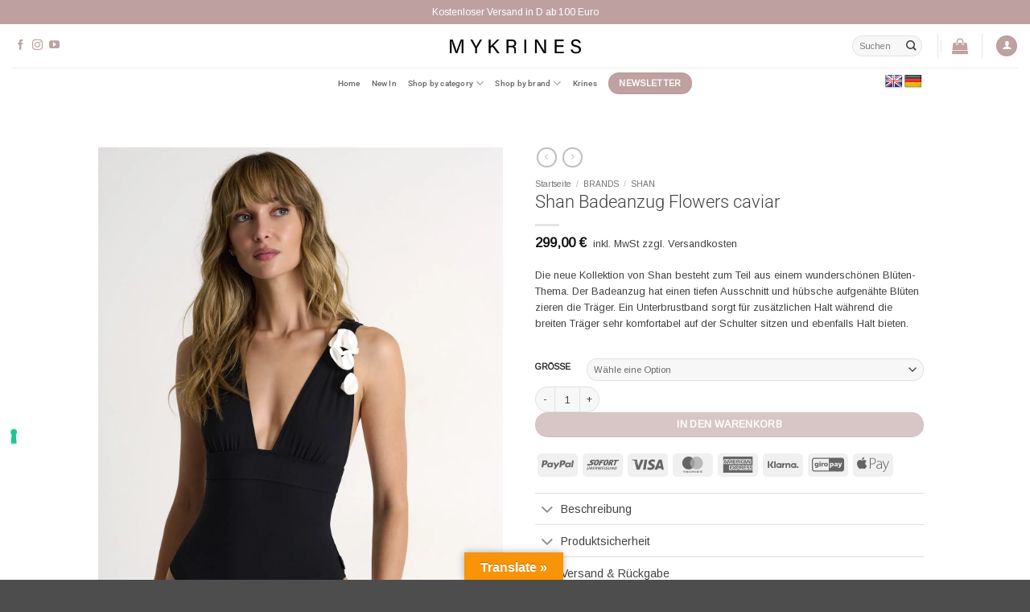

--- FILE ---
content_type: text/javascript
request_url: https://mykrines.com/wp-content/cache/wpo-minify/1761934243/assets/wpo-minify-footer-googlesitekit-events-provider-woocommerce1761000829.min.js
body_size: 1419
content:

window._googlesitekit.wcdata = window._googlesitekit.wcdata || {};
window._googlesitekit.wcdata.products = [{"id":15418,"name":"Vannina Vesperini Top Caraco passion-feu","categories":[{"name":"Seidentops"},{"name":"LOUNGEWEAR"},{"name":"Tops"},{"name":"VALENTINE\u00b4s DAY"}],"price":17900},{"id":36235,"name":"Lise Charmel Top Libertine en Fleurs imprime","categories":[{"name":"PYJAMAs"},{"name":"LOUNGEWEAR"},{"name":"OBERTEILE"},{"name":"Tops"},{"name":"Tank Top &amp; Spaghetti Top"}],"price":11900},{"id":21345,"name":"Vannina Vesperini Top Caraco\u00a0ivoire","categories":[{"name":"LOUNGEWEAR"},{"name":"OBERTEILE"},{"name":"WEDDING SHOP"},{"name":"BEST OF SILK"}],"price":17900},{"id":36224,"name":"Lise Charmel Short Libertine en Fleurs imprime","categories":[{"name":"COZY DAYS"},{"name":"Lise Charmel"},{"name":"PYJAMAs"},{"name":"LOUNGEWEAR"},{"name":"UNTERTEILE"}],"price":11500},{"id":28349,"name":"R\u00f6sch Nachthemd Streifen rosa wei\u00df","categories":[{"name":"COZY DAYS"},{"name":"NACHTHEMDEN"},{"name":"LOUNGEWEAR"},{"name":"FERAUD"}],"price":13900},{"id":4912,"name":"Zimmerli Tank Top Maude Prive blush","categories":[{"name":"LOUNGEWEAR"},{"name":"OBERTEILE"},{"name":"Tank Top &amp; Spaghetti Top"},{"name":"BAUMWOLL SHOP"},{"name":"ZIMMERLI"}],"price":8900},{"id":17373,"name":"Le Chat Jacke H73A pivoine","categories":[{"name":"Morgenmantel"},{"name":"Bademantel"},{"name":"LOUNGEWEAR"},{"name":"LE CHAT"}],"price":13900},{"id":4962,"name":"Zimmerli Tank Top Basic weiss","categories":[{"name":"LOUNGEWEAR"},{"name":"OBERTEILE"},{"name":"BASICS"},{"name":"OBERTEILE"},{"name":"Tank Top &amp; Spaghetti Top"}],"price":7900},{"id":31118,"name":"Julia Rossi Refugio Kimono Vivienne","categories":[{"name":"COZY DAYS"},{"name":"Morgenmantel"},{"name":"LOUNGEWEAR"},{"name":"BOUTIQUE"},{"name":"JULIA ROSSI"}],"price":29900},{"id":4970,"name":"Zimmerli Tank Top Basic schwarz","categories":[{"name":"LOUNGEWEAR"},{"name":"OBERTEILE"},{"name":"BASICS"},{"name":"OBERTEILE"},{"name":"Tank Top &amp; Spaghetti Top"}],"price":7900}];
window._googlesitekit.wcdata.add_to_cart = null;
window._googlesitekit.wcdata.currency = "EUR";
window._googlesitekit.wcdata.eventsToTrack = [];
(()=>{var t={};t.g=function(){if("object"==typeof globalThis)return globalThis;try{return this||new Function("return this")()}catch(t){if("object"==typeof window)return window}}(),((o,n)=>{if(!o)return;const{currency:e,products:i,purchase:a,add_to_cart:l,eventsToTrack:c}=(null===(n=t.g._googlesitekit)||void 0===n?void 0:n.wcdata)||{},r=null==c?void 0:c.includes("add_to_cart"),d=null==c?void 0:c.includes("purchase");if(l&&r){var u,s;const{price:o}=l,n=f(o,e,l);null===(u=t.g._googlesitekit)||void 0===u||null===(s=u.gtagEvent)||void 0===s||s.call(u,"add_to_cart",n)}if(a&&d){var g,_,p;const{id:o,totals:n,items:e,user_data:i}=a,l=f(n.total_price,n.currency_code,e,o,n.shipping_total,n.tax_total);null!==(g=t.g._googlesitekit)&&void 0!==g&&g.gtagUserData&&i&&(l.user_data=i),null===(_=t.g._googlesitekit)||void 0===_||null===(p=_.gtagEvent)||void 0===p||p.call(_,"purchase",l)}const v=o("body");function f(t,o,n){let e=arguments.length>3&&void 0!==arguments[3]?arguments[3]:null,i=arguments.length>4&&void 0!==arguments[4]?arguments[4]:null,a=arguments.length>5&&void 0!==arguments[5]?arguments[5]:null;const l={value:m(t),currency:o,items:[]};if(e&&(l.transaction_id=e),"number"==typeof i&&(l.shipping=i),"number"==typeof a&&(l.tax=a),n&&n.length)for(const t of n)l.items.push(h(t));else n&&n.id&&(l.items=[h(n)]);return l}function h(t){const{id:o,name:n,price:e,variation:i,quantity:a,categories:l}=t,c={item_id:o,item_name:n,price:m(e)};if(a&&(c.quantity=a),i&&(c.item_variant=i),l&&null!=l&&l.length){let t=1;for(const o of l)c[t>1?"item_category".concat(t):"item_category"]=o.name,t++}return c}function m(t){let o=arguments.length>1&&void 0!==arguments[1]?arguments[1]:2;return parseInt(t,10)/10**o}r&&(v.on("added_to_cart",(o,n,a,l)=>{var c,r;const d=parseInt(l.data("product_id"),10);if(!d)return;const u=(null==i?void 0:i.find(t=>(null==t?void 0:t.id)===d))||{},{price:s}=u,g=f(s,e,u);null===(c=t.g._googlesitekit)||void 0===c||null===(r=c.gtagEvent)||void 0===r||r.call(c,"add_to_cart",g)}),o(".products-block-post-template .product, .wc-block-product-template .product").each(function(){const n=o(this),a=parseInt(n.find("[data-product_id]").attr("data-product_id"),10);a&&n.on("click",n=>{var l,c;const r=o(n.target).closest(".wc-block-components-product-button [data-product_id]");if(!r.length||!r.hasClass("add_to_cart_button")||r.hasClass("product_type_variable"))return;const d=(null==i?void 0:i.find(t=>(null==t?void 0:t.id)===a))||{},{price:u}=d,s=f(u,e,d);null===(l=t.g._googlesitekit)||void 0===l||null===(c=l.gtagEvent)||void 0===c||c.call(l,"add_to_cart",s)})}))})(t.g.jQuery)})();




--- FILE ---
content_type: application/javascript
request_url: https://cs.iubenda.com/cookie-solution/confs/js/96812010.js
body_size: 129
content:
_iub.csRC = { consApiKey: 'I2q1tBuyKMd4ex6Q6Dy8RcdxdAQN6iJk', consentDatabasePublicKey: '5vy7R6c9EyLX3GnYPIO8CQ65iOMw405a' }
_iub.csEnabled = true;
_iub.csPurposes = [1,5,4,2,3];
_iub.cpUpd = 1719389970;
_iub.csFeatures = {"geolocation_setting":false,"cookie_solution_white_labeling":1,"rejection_recovery":false,"full_customization":true,"multiple_languages":"de","mobile_app_integration":false};
_iub.csT = null;
_iub.googleConsentModeV2 = true;
_iub.totalNumberOfProviders = 4;
